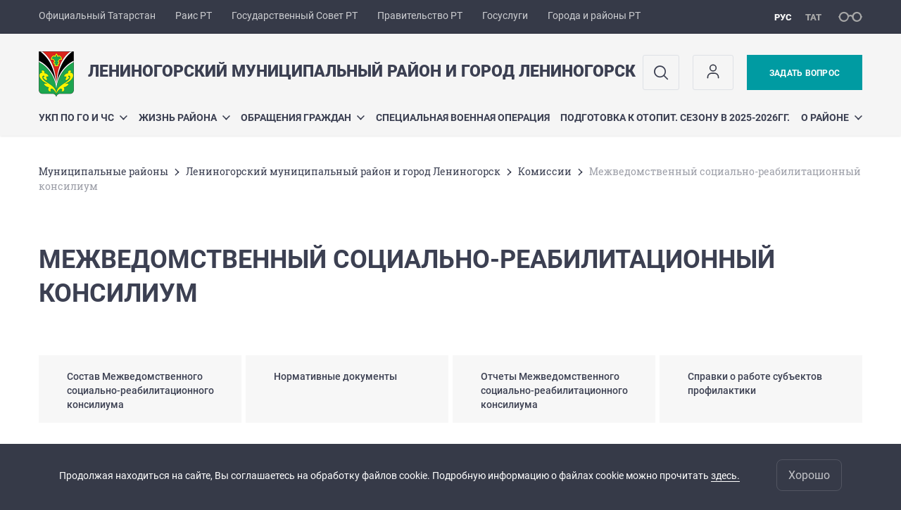

--- FILE ---
content_type: text/html; charset=UTF-8
request_url: https://leninogorsk.tatarstan.ru/konsilium.htm
body_size: 9321
content:
<!DOCTYPE html>
<html xmlns:og="//ogp.me/ns#" lang='ru'>
<head>
	<meta charset='utf-8'>
<meta content="IE=9" http-equiv="X-UA-Compatible">
<title>Межведомственный социально-реабилитационный консилиум</title>
<meta property="og:url" content="https://leninogorsk.tatarstan.ru/konsilium.htm" />
<meta property="og:site_name" content="Лениногорский муниципальный район и город Лениногорск" />
<meta property="og:title" content="Межведомственный социально-реабилитационный консилиум" />

<meta property="og:url" content="//leninogorsk.tatarstan.ru/konsilium.htm" />
<link rel="canonical" href="https://leninogorsk.tatarstan.ru/konsilium.htm"/>


  <link rel='stylesheet' href='/design/aaa/css/msu.css?f=1769414878'>



<meta name='format-detection' content='telephone=yes'>

  <link rel='subresource' href='/design/aaa/js/prod/manifest.js?f=1769414879'>
  <link rel='subresource' href='/design/aaa/js/prod/vendor.js?f=1769414879'>
  <link rel='subresource' href='/design/aaa/js/prod/common.js?f=1769414879'>

<link rel="icon" type="image/png" href="/favicon-32x32.png?v=2" sizes="32x32" />
<link rel="icon" type="image/png" href="/favicon-16x16.png?v=2" sizes="16x16" />








</head>
<body>
<div id='app' class='app theme-msu'>
	<div class='crossbar hidden-xs'>
	<div class='container-fluid'>
        <noindex>
		<div class='crossbar__menu'>
							<a href='//tatarstan.ru/' rel="nofollow" class='crossbar__menu-item' title='Официальный Татарстан'>Официальный Татарстан</a>
				<a href='//rais.tatarstan.ru/' rel="nofollow" class='crossbar__menu-item' title='Раис Республики Татарстан'>Раис РТ</a>
                <a href='//gossov.tatarstan.ru/' rel="nofollow" class='crossbar__menu-item' title='Государственный Совет Республики Татарстан'>Государственный Совет РТ</a>
                <a href='//prav.tatarstan.ru/' rel="nofollow" class='crossbar__menu-item' title='Правительство Республики Татарстан'>Правительство РТ</a>
				<a href='https://uslugi.tatarstan.ru/' rel="nofollow" class='crossbar__menu-item' title='Госуслуги'>Госуслуги</a>
				<a href='//msu.tatarstan.ru/' rel="nofollow" class='crossbar__menu-item' title='Города и районы Республики Татарстан'>Города и районы РТ</a>
                <!--a href="http://100.tatarstan.ru" rel="nofollow" class='crossbar__menu-item'>
                    <img src="/design/img/100-header.png" alt="100">
                </a-->
							
		</div>
        </noindex>
		<div class='crossbar__accessibility' @click='toggleImpairedMode'>
			<span class='icon-spectacles'></span>
		</div>
		<div class='crossbar__langs'>
								<a href='/' class='crossbar__langs-item crossbar__langs-item--selected'>
				рус
			</a>
										<a href='/tat/konsilium.htm' class='crossbar__langs-item'>
				тат
			</a>
						</div>
	</div>
</div>


	
<gl-impaired-panel></gl-impaired-panel>
<div class='header' :class='{ "header--safari": isSafari }'>
	<div class='container-fluid'>
		<div class='header__tools'>
			<div class='row'>
				<a href='/' class='logo logo--leninogorsk'>
										<div class="logo__slogan-wrapper ">
            <div class='logo__slogan logo__slogan--primary'>Лениногорский муниципальный район и город Лениногорск</div>
            <div class='logo__slogan logo__slogan--default'></div>
          </div>
          				</a>
			</div>
			<div class='hidden-xs'>
        <div class='header__impaired header__langs crossbar__langs'>
                                          <a href='/' class='crossbar__langs-item crossbar__langs-item--selected'>
                рус
              </a>
                                                      <a href='/tat/konsilium.htm' class='crossbar__langs-item'>
                тат
              </a>
                                </div>

				<div class='header__search'>
					            <span class='header__buttons'>
					   <span onclick="showSearch()" class="btn keys" title="Поиск">
                          <span class="icon icon-search hidden-xs"></span>
					  </span>
					</span>
					                                            						<span class='header__buttons'>
                            					   <span class="btn keys" title="Личный кабинет" onclick="window.location.href='/index.htm/login/'">
                          <span class="icon user hidden-xs">
                              <svg width="26" height="26" viewBox="0 0 26 26" fill="none" xmlns="http://www.w3.org/2000/svg">
<path d="M5.41699 21.6667V20.5833C5.41699 17.5918 7.84212 15.1667 10.8337 15.1667H15.167C18.1585 15.1667 20.5837 17.5918 20.5837 20.5833V21.6667M17.3337 7.58333C17.3337 9.97657 15.3935 11.9167 13.0003 11.9167C10.6071 11.9167 8.66699 9.97657 8.66699 7.58333C8.66699 5.1901 10.6071 3.25 13.0003 3.25C15.3935 3.25 17.3337 5.1901 17.3337 7.58333Z" stroke="#363A48" stroke-width="1.6" stroke-linecap="round" stroke-linejoin="round"/>
</svg>
                          </span>
					  </span>
                                <gl-switch :remember='true' identify-by='reception' url='/leninogorsk/internet_reception.htm' inline-template>
                                    <a @click="setSelected('splash')" href="/leninogorsk/internet_reception.htm" class='btn btn--primary'>
                                        Задать вопрос                                    </a>
                                </gl-switch>
                            						</span>
									</div>
			</div>
		</div>
		<div class='header__menu hidden-xs'>
	<gl-dropdown inline-template>
		<div class='menu '>
			          											<div class='menu__item' @mouseleave='hide'>
							<a @mouseenter='show' href='/go-i-chs-leninogorskiy-munitsipalniy-rayon.htm' class='menu__link menu__link--dropdown'>
								УКП по ГО и ЧС <span class='icon-arrow-down'></span>
							</a>
							<transition name='slide-fade'>
								<div v-cloak 
									v-if='selected === "УКП по ГО и ЧС"' 
									class='dropdown'>
																			<a href='/bezopasnost-na-vodnih-obektah.htm' class='dropdown__link'>Безопасность на водных объектах</a>
																			<a href='/zashchita-i-obespechenie-bezopasnosti-detey.htm' class='dropdown__link'>Защита и обеспечение безопасности детей</a>
																			<a href='/normativno-pravovie-akti-8412989.htm' class='dropdown__link'>НОРМАТИВНО-ПРАВОВЫЕ АКТЫ</a>
																			<a href='/okazanie-pervoy-pomoshchi.htm' class='dropdown__link'>Оказание первой помощи</a>
																			<a href='/opoveshchenie-naseleniya.htm' class='dropdown__link'>Оповещение населения</a>
																			<a href='/osnovnie-sredstva-i-sposobi-zashchiti.htm' class='dropdown__link'>Основные средства и способы защиты</a>
																			<a href='/pozharnaya-bezopasnost.htm' class='dropdown__link'>Пожарная безопасность</a>
																			<a href='/sredstva-kollektivnoy-i-individualnoy-zashchiti.htm' class='dropdown__link'>Средства коллективной и индивидуальной защиты</a>
																			<a href='/uchebno-konsultatsionnie-punkti-po-go-i-chs.htm' class='dropdown__link'>Учебно-консультационные пункты по ГО и ЧС муниципального образования &quot;Лениногорский муниципальный район&quot;</a>
																	</div>
							</transition>
						</div>
									          											<div class='menu__item' @mouseleave='hide'>
							<a @mouseenter='show' href='/#activity-block' class='menu__link menu__link--dropdown'>
								Жизнь района <span class='icon-arrow-down'></span>
							</a>
							<transition name='slide-fade'>
								<div v-cloak 
									v-if='selected === "Жизнь района"' 
									class='dropdown'>
																			<a href='/normativ.htm' class='dropdown__link'>Документы</a>
																			<a href='/Anticorruption.htm' class='dropdown__link'>Противодействие коррупции</a>
																			<a href='/gosudarstvennie-i-munitsipalnie-uslugi.htm' class='dropdown__link'>Государственные и муниципальные услуги.</a>
																			<a href='/pressa.htm' class='dropdown__link'>Пресс-служба</a>
																			<a href='/munizyslygi.htm' class='dropdown__link'>Государственные и муниципальные услуги</a>
																			<a href='/obratnajasvjz.htm' class='dropdown__link'>Обратная связь</a>
																			<a href='/slugbjorganizacii.htm' class='dropdown__link'>Службы и организации района</a>
																			<a href='/progikonkursj.htm' class='dropdown__link'>Программы, проекты, конкурсы</a>
																			<a href='/gosudarstvenniy-i-munitsipalniy-kontrol.htm' class='dropdown__link'>Государственный и муниципальный контроль</a>
																			<a href='/zakaz.htm' class='dropdown__link'>Муниципальный заказ</a>
																			<a href='/statifo.htm' class='dropdown__link'>Статистическая информация</a>
																			<a href='/municslugba.htm' class='dropdown__link'>Кадровая политика</a>
																			<a href='/commissions.htm' class='dropdown__link'>Комиссии</a>
																			<a href='/budjet.htm' class='dropdown__link'>Использование бюджета</a>
																			<a href='/obschsovet.htm' class='dropdown__link'>Общественный совет</a>
																			<a href='/plan/action.htm' class='dropdown__link'>План оргмероприятий</a>
																			<a href='/tematrazdel.htm' class='dropdown__link'>Тематические разделы</a>
																			<a href='/poleznajainfo.htm' class='dropdown__link'>Полезные ссылки</a>
																			<a href='/zashchita-prav-potrebiteley.htm' class='dropdown__link'>Защита прав потребителей</a>
																			<a href='/initsiativnoe-byudzhetirovanie-5714489.htm' class='dropdown__link'>Инициативное бюджетирование</a>
																			<a href='/podderzhka-sotsialnih-predprinimateley-i-so-nko.htm' class='dropdown__link'>Меры поддержки</a>
																			<a href='/publichnie-slushaniya-v-leninogorskom-munitsipalno.htm' class='dropdown__link'>Комфортная городская среда в Лениногорском муниципальном районе</a>
																			<a href='/vedomstvenniy-kontrol.htm' class='dropdown__link'>Ведомственный контроль</a>
																			<a href='/besplatnie-meropriyatiya-na-territorii.htm' class='dropdown__link'>Бесплатные мероприятия на территории Лениногорского муниципального района</a>
																	</div>
							</transition>
						</div>
									          											<div class='menu__item' @mouseleave='hide'>
							<a @mouseenter='show' href='/priemgrazdan.htm' class='menu__link menu__link--dropdown'>
								Обращения граждан <span class='icon-arrow-down'></span>
							</a>
							<transition name='slide-fade'>
								<div v-cloak 
									v-if='selected === "Обращения граждан"' 
									class='dropdown'>
																			<a href='/leninogorsk/internet_reception.htm' class='dropdown__link'>Интернет-приемная</a>
																			<a href='/obzorobrahenij.htm' class='dropdown__link'>Обзор обращений граждан</a>
																			<a href='http://minjust.tatarstan.ru/rus/besplatnaya-yuridicheskaya-pomoshch.htm' class='dropdown__link'>Оказание бесплатной юридической помощи Министерства юстиции РТ</a>
																			<a href='/porjadokpriema.htm' class='dropdown__link'>Порядок и время приема граждан</a>
																			<a href='/ustanovlennie-formi-obrashcheniy-zayavleniy.htm' class='dropdown__link'>Установленные формы обращений, заявлений</a>
																	</div>
							</transition>
						</div>
									          											<div class='menu__item'>
							<a href='/sluzhba-po-kontraktu.htm' @mouseenter='show' class='menu__link'>Специальная военная операция</a>
						</div>
									          											<div class='menu__item'>
							<a href='/podgotovka-k-otopitelnomu-sezonu-v-2025-2026gg.htm' @mouseenter='show' class='menu__link'>Подготовка к отопит. сезону в 2025-2026гг.</a>
						</div>
									          											<div class='menu__item' @mouseleave='hide'>
							<a @mouseenter='show' href='/raion.gorod.htm' class='menu__link menu__link--dropdown'>
								О районе <span class='icon-arrow-down'></span>
							</a>
							<transition name='slide-fade'>
								<div v-cloak 
									v-if='selected === "О районе"' 
									class='dropdown'>
																			<a href='/glava-2.htm' class='dropdown__link'>Глава муниципального образования</a>
																			<a href='/istorijalmr.htm' class='dropdown__link'>История района</a>
																			<a href='/leninogorsk/administer.htm' class='dropdown__link'>Органы управления</a>
																			<a href='/rural_settlements.htm' class='dropdown__link'>Сельские поселения</a>
																			<a href='/about.htm' class='dropdown__link'>О районе</a>
																			<a href='/natsionalnie-proekti-v-leninogorskom-rayone.htm' class='dropdown__link'>Национальные проекты</a>
																			<a href='/zashchita-personalnih-dannih.htm' class='dropdown__link'>Защита персональных данных</a>
																			<a href='/60letgorodu.htm' class='dropdown__link'>60 лет Лениногорску!</a>
																			<a href='/geraldika.htm' class='dropdown__link'>Геральдика района</a>
																			<a href='/lmrvvoengodj.htm' class='dropdown__link'>Лениногорский район в годы Великой Отечественной войны</a>
																			<a href='/pochetniegrazdane.htm' class='dropdown__link'>Почетные граждане Лениногорского района и города Лениногорска</a>
																			<a href='/investitsionniy-pasport-munitsipalnogo-rayona.htm' class='dropdown__link'>Инвестиционный паспорт муниципального района/городского образования</a>
																			<a href='/svedeniya-ob-obektah-podlezhashchie-predostavleniy-3863937.htm' class='dropdown__link'>Сведения об объектах, подлежащие предоставлению с использованием координат</a>
																			<a href='/obedinenie-zhenshchin-deputatov-mrhmt-miloserdie.htm' class='dropdown__link'>Объединение женщин -депутатов «Мәрхәмәт - Милосердие» Лениногорского района</a>
																			<a href='/stuatsionniy-tsentr.htm' class='dropdown__link'>Ситуационный центр</a>
																			<a href='/chastichnaya-mobilizatsiya.htm' class='dropdown__link'>Частичная мобилизация</a>
																			<a href='/plan-meropriyatiy-po-podgotovke-i-provedeniyu.htm' class='dropdown__link'>Год национальных культур и традиций в Республике Татарстан (2023)</a>
																			<a href='/zapishis-na-sluzhbu-po-kontraktu.htm' class='dropdown__link'>Запишись на службу по контракту</a>
																	</div>
							</transition>
						</div>
											</div>
	</gl-dropdown>
</div>

		<span class='visible-xs'>
      <span class='header__toggle' @click='toggleMobileMenu'>
        <span class='icon-hamburger'></span>
        <span class='icon-close'></span>
      </span>
		</span>
	</div>
</div>



<gl-mobile-menu :additional='[{"label":"\u041b\u0438\u0447\u043d\u044b\u0439 \u043a\u0430\u0431\u0438\u043d\u0435\u0442","link":"https:\/\/leninogorsk.tatarstan.ru\/index.htm\/login\/"}]' :langs='[{"key":"rus","val":"\/konsilium.htm","label":"\u0420\u0423\u0421"},{"key":"tat","val":"\/tat\/konsilium.htm","label":"\u0422\u0410\u0422"}]' :list='{
    "УКП по ГО и ЧС": {
        "Безопасность на водных объектах": "/bezopasnost-na-vodnih-obektah.htm",
        "Защита и обеспечение безопасности детей": "/zashchita-i-obespechenie-bezopasnosti-detey.htm",
        "НОРМАТИВНО-ПРАВОВЫЕ АКТЫ": "/normativno-pravovie-akti-8412989.htm",
        "Оказание первой помощи": "/okazanie-pervoy-pomoshchi.htm",
        "Оповещение населения": "/opoveshchenie-naseleniya.htm",
        "Основные средства и способы защиты": "/osnovnie-sredstva-i-sposobi-zashchiti.htm",
        "Пожарная безопасность": "/pozharnaya-bezopasnost.htm",
        "Средства коллективной и индивидуальной защиты": "/sredstva-kollektivnoy-i-individualnoy-zashchiti.htm",
        "Учебно-консультационные пункты по ГО и ЧС муниципального образования \"Лениногорский муниципальный район\"": "/uchebno-konsultatsionnie-punkti-po-go-i-chs.htm"
    },
    "Жизнь района": {
        "Документы": "/normativ.htm",
        "Противодействие коррупции": "/Anticorruption.htm",
        "Государственные и муниципальные услуги.": "/gosudarstvennie-i-munitsipalnie-uslugi.htm",
        "Пресс-служба": "/pressa.htm",
        "Государственные и муниципальные услуги": "/munizyslygi.htm",
        "Обратная связь": "/obratnajasvjz.htm",
        "Службы и организации района": "/slugbjorganizacii.htm",
        "Программы, проекты, конкурсы": "/progikonkursj.htm",
        "Государственный и муниципальный контроль": "/gosudarstvenniy-i-munitsipalniy-kontrol.htm",
        "Муниципальный заказ": "/zakaz.htm",
        "Статистическая информация": "/statifo.htm",
        "Кадровая политика": "/municslugba.htm",
        "Комиссии": "/commissions.htm",
        "Использование бюджета": "/budjet.htm",
        "Общественный совет": "/obschsovet.htm",
        "План оргмероприятий": "/plan/action.htm",
        "Тематические разделы": "/tematrazdel.htm",
        "Полезные ссылки": "/poleznajainfo.htm",
        "Защита прав потребителей": "/zashchita-prav-potrebiteley.htm",
        "Инициативное бюджетирование": "/initsiativnoe-byudzhetirovanie-5714489.htm",
        "Меры поддержки": "/podderzhka-sotsialnih-predprinimateley-i-so-nko.htm",
        "Комфортная городская среда в Лениногорском муниципальном районе": "/publichnie-slushaniya-v-leninogorskom-munitsipalno.htm",
        "Ведомственный контроль": "/vedomstvenniy-kontrol.htm",
        "Бесплатные мероприятия на территории Лениногорского муниципального района": "/besplatnie-meropriyatiya-na-territorii.htm"
    },
    "Обращения граждан": {
        "Интернет-приемная": "/leninogorsk/internet_reception.htm",
        "Обзор обращений граждан": "/obzorobrahenij.htm",
        "Оказание бесплатной юридической помощи Министерства юстиции РТ": "http://minjust.tatarstan.ru/rus/besplatnaya-yuridicheskaya-pomoshch.htm",
        "Порядок и время приема граждан": "/porjadokpriema.htm",
        "Установленные формы обращений, заявлений": "/ustanovlennie-formi-obrashcheniy-zayavleniy.htm"
    },
    "Специальная военная операция": "/sluzhba-po-kontraktu.htm",
    "Подготовка к отопит. сезону в 2025-2026гг.": "/podgotovka-k-otopitelnomu-sezonu-v-2025-2026gg.htm",
    "О районе": {
        "Глава муниципального образования": "/glava-2.htm",
        "История района": "/istorijalmr.htm",
        "Органы управления": "/leninogorsk/administer.htm",
        "Сельские поселения": "/rural_settlements.htm",
        "О районе": "/about.htm",
        "Национальные проекты": "/natsionalnie-proekti-v-leninogorskom-rayone.htm",
        "Защита персональных данных": "/zashchita-personalnih-dannih.htm",
        "60 лет Лениногорску!": "/60letgorodu.htm",
        "Геральдика района": "/geraldika.htm",
        "Лениногорский район в годы Великой Отечественной войны": "/lmrvvoengodj.htm",
        "Почетные граждане Лениногорского района и города Лениногорска": "/pochetniegrazdane.htm",
        "Инвестиционный паспорт муниципального района/городского образования": "/investitsionniy-pasport-munitsipalnogo-rayona.htm",
        "Сведения об объектах, подлежащие предоставлению с использованием координат": "/svedeniya-ob-obektah-podlezhashchie-predostavleniy-3863937.htm",
        "Объединение женщин -депутатов «Мәрхәмәт - Милосердие» Лениногорского района": "/obedinenie-zhenshchin-deputatov-mrhmt-miloserdie.htm",
        "Ситуационный центр": "/stuatsionniy-tsentr.htm",
        "Частичная мобилизация": "/chastichnaya-mobilizatsiya.htm",
        "Год национальных культур и традиций в Республике Татарстан (2023)": "/plan-meropriyatiy-po-podgotovke-i-provedeniyu.htm",
        "Запишись на службу по контракту": "/zapishis-na-sluzhbu-po-kontraktu.htm"
    }
}'></gl-mobile-menu>

<gl-rtindex-search-main param='q' action='/index.htm/gsearch' placeholder='Поиск по сайту'></gl-rtindex-search-main>

<script>
    function showSearch() {
        document.querySelector('.search_main').style.display = 'block'
        document.querySelector('.search_main__query').focus()
    }
</script>
	<div class='content '>
		<div class='container-fluid'>
					<div class='crumbs hidden-xs'>
			<gl-breadcrumbs>
							<a href='//msu.tatar.ru/mregions.htm' class='link crumbs__item'>Mуниципальные районы</a>
				<span class='icon-arrow-right'></span>
							<a href='//leninogorsk.tatar.ru/index.htm' class='link crumbs__item'>Лениногорский муниципальный район и город Лениногорск</a>
				<span class='icon-arrow-right'></span>
							<a href='//leninogorsk.tatar.ru/commissions.htm' class='link crumbs__item'>Комиссии</a>
				<span class='icon-arrow-right'></span>
						<span class='crumbs__item--last'>Межведомственный социально-реабилитационный консилиум</span>
			</gl-breadcrumbs>
		</div>

			<div class='content__main content__main--narrow'>
				<h1 class='h1'>Межведомственный социально-реабилитационный консилиум</h1>
<div class='nodes-list'>

    
    
    
  <div class='activity'>
    <div class='row'>
                          <div class='activity__item col-xs-12 col-sm-3'>
                                              <a href="https://leninogorsk.tatar.ru/sostav-konsiliuma.htm"
                           class='activity__link link'
                           title="Состав Межведомственного социально-реабилитационного консилиума"
                            >
                          <span class='activity__text' v-line-clamp='3'>Состав Межведомственного социально-реабилитационного консилиума</span>
                          <span class='hover-fader'></span>
                        </a>
                                        </div>
                                  <div class='activity__item col-xs-12 col-sm-3'>
                                              <a href="https://leninogorsk.tatar.ru/normativnie-dokumenti-4208849.htm"
                           class='activity__link link'
                           title="Нормативные документы"
                            >
                          <span class='activity__text' v-line-clamp='3'>Нормативные документы</span>
                          <span class='hover-fader'></span>
                        </a>
                                        </div>
                                  <div class='activity__item col-xs-12 col-sm-3'>
                                              <a href="https://leninogorsk.tatar.ru/otcheti-mezhvedomstvennogo-sotsialno.htm"
                           class='activity__link link'
                           title="Отчеты Межведомственного социально-реабилитационного консилиума"
                            >
                          <span class='activity__text' v-line-clamp='3'>Отчеты Межведомственного социально-реабилитационного консилиума</span>
                          <span class='hover-fader'></span>
                        </a>
                                        </div>
                                  <div class='activity__item col-xs-12 col-sm-3'>
                                              <a href="https://leninogorsk.tatar.ru/spravki-o-rabote-subektov-profilaktiki.htm"
                           class='activity__link link'
                           title="Справки о работе субъектов профилактики"
                            >
                          <span class='activity__text' v-line-clamp='3'>Справки о работе субъектов профилактики</span>
                          <span class='hover-fader'></span>
                        </a>
                                        </div>
                    </div>
  </div>

    </div>			</div>
		</div>

		<div class="hidden-xs" v-sticky sticky-side='bottom'>
        	    	</div>

		
	</div>
	<gl-private-policy :privacy-policy="false"></gl-private-policy>
<div class='footer'>
    <gl-cookie-info :privacy-policy="false"></gl-cookie-info>

    <div class='container-fluid'>

    <hr class="hr impaired-visible"/>

        <div class='footnav'>
	<div class='row'>
		        		<div class='col-sm-3'>
        			<div class='footnav__section'>
        						<div class='footnav__title'><a href='/go-i-chs-leninogorskiy-munitsipalniy-rayon.htm' class='footnav__link link'>УКП по ГО и ЧС</a></div>
				<div class='hidden-xs'>
							<div class='footnav__item'>
					<a href='/bezopasnost-na-vodnih-obektah.htm' class='footnav__link link'>Безопасность на водных объектах</a>
				</div>
							<div class='footnav__item'>
					<a href='/zashchita-i-obespechenie-bezopasnosti-detey.htm' class='footnav__link link'>Защита и обеспечение безопасности детей</a>
				</div>
							<div class='footnav__item'>
					<a href='/normativno-pravovie-akti-8412989.htm' class='footnav__link link'>НОРМАТИВНО-ПРАВОВЫЕ АКТЫ</a>
				</div>
							<div class='footnav__item'>
					<a href='/okazanie-pervoy-pomoshchi.htm' class='footnav__link link'>Оказание первой помощи</a>
				</div>
							<div class='footnav__item'>
					<a href='/opoveshchenie-naseleniya.htm' class='footnav__link link'>Оповещение населения</a>
				</div>
							<div class='footnav__item'>
					<a href='/osnovnie-sredstva-i-sposobi-zashchiti.htm' class='footnav__link link'>Основные средства и способы защиты</a>
				</div>
							<div class='footnav__item'>
					<a href='/pozharnaya-bezopasnost.htm' class='footnav__link link'>Пожарная безопасность</a>
				</div>
							<div class='footnav__item'>
					<a href='/sredstva-kollektivnoy-i-individualnoy-zashchiti.htm' class='footnav__link link'>Средства коллективной и индивидуальной защиты</a>
				</div>
							<div class='footnav__item'>
					<a href='/uchebno-konsultatsionnie-punkti-po-go-i-chs.htm' class='footnav__link link'>Учебно-консультационные пункты по ГО и ЧС муниципального образования &quot;Лениногорский муниципальный район&quot;</a>
				</div>
					</div>
	        			</div>
        		</div>
		        		<div class='col-sm-3'>
        			<div class='footnav__section'>
        						<div class='footnav__title'><a href='/priemgrazdan.htm' class='footnav__link link'>Обращения граждан</a></div>
				<div class='hidden-xs'>
							<div class='footnav__item'>
					<a href='/leninogorsk/internet_reception.htm' class='footnav__link link'>Интернет-приемная</a>
				</div>
							<div class='footnav__item'>
					<a href='/obzorobrahenij.htm' class='footnav__link link'>Обзор обращений граждан</a>
				</div>
							<div class='footnav__item'>
					<a href='http://minjust.tatarstan.ru/rus/besplatnaya-yuridicheskaya-pomoshch.htm' class='footnav__link link'>Оказание бесплатной юридической помощи Министерства юстиции РТ</a>
				</div>
							<div class='footnav__item'>
					<a href='/porjadokpriema.htm' class='footnav__link link'>Порядок и время приема граждан</a>
				</div>
							<div class='footnav__item'>
					<a href='/ustanovlennie-formi-obrashcheniy-zayavleniy.htm' class='footnav__link link'>Установленные формы обращений, заявлений</a>
				</div>
					</div>
	        			</div>
        		</div>
		        		<div class='col-sm-3'>
        			<div class='footnav__section'>
        						<div class='footnav__title'><a href='/sluzhba-po-kontraktu.htm' class='footnav__link link'>Специальная военная операция</a></div>
		        			</div>
        		</div>
		        		<div class='col-sm-3'>
        			<div class='footnav__section'>
        						<div class='footnav__title'><a href='/podgotovka-k-otopitelnomu-sezonu-v-2025-2026gg.htm' class='footnav__link link'>Подготовка к отопит. сезону в 2025-2026гг.</a></div>
		        			</div>
        		</div>
			</div>
</div>


		<div class='row'>
			<div class='col-xs-12 col-sm-4'>
				<div class='footer__row'>
					<a href='/' class='logo logo--inverse logo--small'>
                      <div >
              <div class='logo__slogan logo__slogan--primary'>Лениногорский муниципальный район и город Лениногорск</div>
              <div class='logo__slogan logo__slogan--default'></div>
            </div>
            					</a>
				</div>
			</div>
			<div class='col-xs-12 col-sm-4'>
				<div class='footer__row'>
									<div class='address'>
						<div class='address__row'>Адрес: 423250, Республика Татарстан, г.Лениногорск, ул.Кутузова, дом 1</div>						<div class='address__row'>Телефон:
                            <span v-possible-phone>
                                (85595) 5-06-52                            </span>
                        </div>                        <div class='address__row'>Факс: (85595) 5-16-42</div>                        <div class='address__row'>E-Mail: leninogorsk@tatar.ru</div>                        					</div>
								</div>
			</div>
			<div class='col-xs-12 col-sm-4'>
				<div class='footer__row impaired-tar tar'>
										<div class='hidden-xs'>
						<a href='/leninogorsk/internet_reception.htm' class='btn btn--primary'>Задать вопрос</a>
					</div>
					<div class='visible-xs'>
						<a href='/leninogorsk/internet_reception.htm' class='btn btn--primary btn--wide'>Задать вопрос</a>
					</div>
					          <span class="impaired-visible" @click='toggleImpairedMode'>Обычная версия</span>
				</div>
			</div>
		</div>
	</div>
  <div class='footer__scrolltop visible-xs' onclick="window.scrollTo(0, 0);">
    <span class='btn btn--primary btn--square' @click='scrollTop(true)'>
      <span class='icon-arrow-up'></span>
    </span>
  </div>
</div>
<!-- timezone: Europe/Moscow --><!-- now(): 2026-01-31 09:11:20.291396+03 -->
<div class='copyrights'>

    
    <div class='copyrights__line'>Все материалы сайта доступны по лицензии:</div>
    <div class='copyrights__line'>Creative Commons Attribution 4.0 International</div>

  <div style="text-align: center; padding: 12px 0 0 0; color: #adb1e3; font-size: 12px;" class="hidden-xs">
	<span>Обнаружили ошибку?</span>
	Выделите слово или предложение и нажмите CTRL+ENTER</div>

  
      <!--счетчик mail.ru-->
      <script type="text/javascript">
          var _tmr = window._tmr || (window._tmr = []);
          _tmr.push({id: "1139026", type: "pageView", start: (new Date()).getTime()});
          (function (d, w, id) {
              if (d.getElementById(id)) return;
              var ts = d.createElement("script"); ts.type = "text/javascript"; ts.async = true; ts.id = id;
              ts.src = "https://top-fwz1.mail.ru/js/code.js";
              var f = function () {var s = d.getElementsByTagName("script")[0]; s.parentNode.insertBefore(ts, s);};
              if (w.opera == "[object Opera]") { d.addEventListener("DOMContentLoaded", f, false); } else { f(); }
          })(document, window, "topmailru-code");
      </script>
      <noscript>
          <div>
              <img src="https://top-fwz1.mail.ru/counter?id=1139026;js=na" style="border:0;position:absolute;left:-9999px;" alt="Top.Mail.Ru" />
          </div>
      </noscript>

      <!--счетчик Яндкекс.Метрики-->

      <script type="text/javascript">
          (function(m,e,t,r,i,k,a){m[i]=m[i]||function(){(m[i].a=m[i].a||[]).push(arguments)};
              m[i].l=1*new Date();k=e.createElement(t),a=e.getElementsByTagName(t)[0],k.async=1,k.src=r,a.parentNode.insertBefore(k,a)})
          (window, document, "script", "https://mc.yandex.ru/metrika/tag.js", "ym");

          ym(64917265, "init", {
              clickmap:true,
              trackLinks:true,
              accurateTrackBounce:true
          });
                    ym(36471810, "init", {
              clickmap:true,
              trackLinks:true,
              accurateTrackBounce:true,
              webvisor: true
          });
                </script>
      <noscript>
        <div>
          <img src="https://mc.yandex.ru/watch/64917265?ut=noindex" style="position:absolute; left:-9999px;" alt="" />
                    <img src="https://mc.yandex.ru/watch/36471810?ut=noindex" style="position:absolute; left:-9999px;" alt="" />
                  </div>
      </noscript>

      
</div>
<script src="/js/privacy-policy.js"></script>

</div>

	  <script src='/design/aaa/js/prod/manifest.js?f=1769414879'></script>
  <script src='/design/aaa/js/prod/vendor.js?f=1769414879'></script>
  <script src='/design/aaa/js/prod/common.js?f=1769414879'></script>
    
    </body>
</html>
